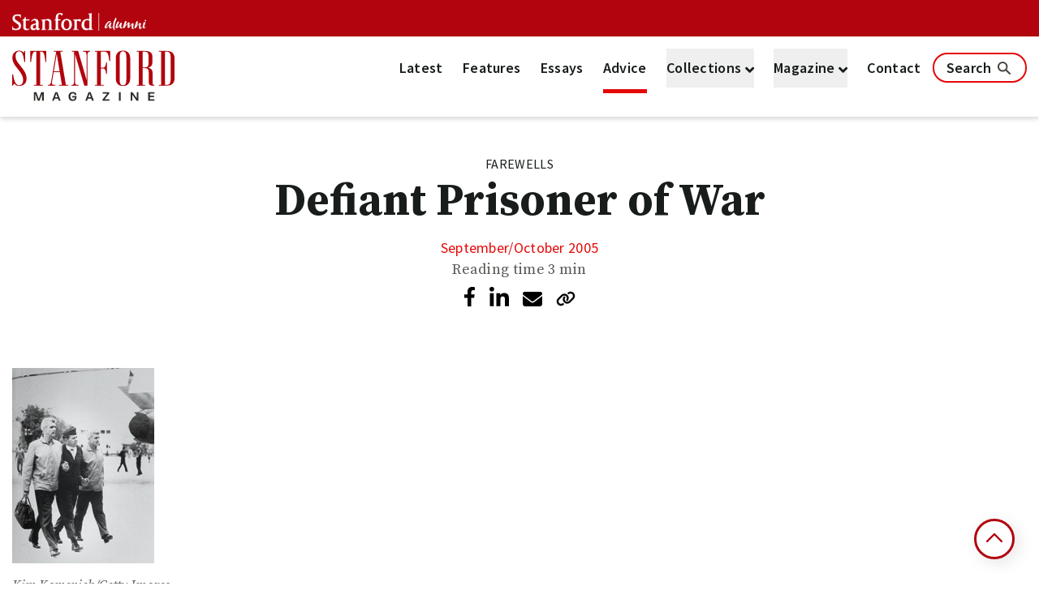

--- FILE ---
content_type: text/html; charset=utf-8
request_url: https://stanfordmag.org/contents/defiant-prisoner-of-war
body_size: 22271
content:
<!DOCTYPE html>
<html lang="en">
<head>
  <meta charset="UTF-8">
  <title>Defiant Prisoner of War | STANFORD magazine</title>
  <meta name="description" content="Defiant Prisoner of War">
  <meta name="author" content="STANFORD magazine"/>
  <link rel="shortcut icon" type="image/png" href="/packs/media/images/favicon-893e94720235aa87bb04006d499f4bc7.png" />
  <link rel="apple-touch-icon" type="image/png" href="/packs/media/images/apple-touch-icon-893e94720235aa87bb04006d499f4bc7.png" />
  <meta content="width=device-width, initial-scale=1" name="viewport" />
  <meta name="supported-color-schemes" content="light only" />

  <!-- Open Graph -->
  <meta property="og:url" content="https://stanfordmag.org/contents/defiant-prisoner-of-war"/>
  <meta property="og:type" content="article"/>
  <meta property="og:title" content="Defiant Prisoner of War"/>
  <meta property="og:description" content="Defiant Prisoner of War"/>
  <meta property="og:image" content="https://project-orion-production.s3.amazonaws.com/uploads/content/8155/feature_IMG.jpeg"/>
    <meta property="og:published_time" content="2005-09-01"/>

  

  <link rel="alternate" type="application/rss+xml" title="RSS" href="https://stanfordmag.org/latest.rss" />

  <!-- Twitter -->
  <meta name="twitter:card" content="summary_large_image">
  <meta name="twitter:site" content="@stanfordalumni">
  <meta name="twitter:title" content="Defiant Prisoner of War"/>
  <meta name="twitter:description" content="Defiant Prisoner of War"/>
  <meta name="twitter:image" content="https://project-orion-production.s3.amazonaws.com/uploads/content/8155/feature_IMG.jpeg"/>

  <meta name="csrf-param" content="authenticity_token" />
<meta name="csrf-token" content="RH/CJtKVuRq+vgDxgS+8tKpgsJsoKVTDlX5ffmgkrOBFhU/WpOReEGY63jMxv2UE7vDhAdUDYe+SxdXJnl0NQQ==" />
  <!-- Google Tag Manager -->
  <script>
    document.addEventListener('turbolinks:load', function(event) {
      var url = event.data.url; dataLayer.push({
        'event':'pageView',
        'virtualUrl': url
      });
    });(function(w,d,s,l,i){w[l]=w[l]||[];w[l].push({'gtm.start':
    new Date().getTime(),event:'gtm.js'});var f=d.getElementsByTagName(s)[0],
    j=d.createElement(s),dl=l!='dataLayer'?'&l='+l:'';j.async=true;j.src=
    'https://www.googletagmanager.com/gtm.js?id='+i+dl;f.parentNode.insertBefore(j,f);
    })(window,document,'script','dataLayer','GTM-5FZSVM7');
  </script>
  <!-- Google Ownership -->
  <meta name="google-site-verification" content="hgCE4uJAvHjDLc7P_xJI_aWUOV7-gojA4LOmmz4l3x8" />
<!-- End Google Tag Manager -->

    <script async src='https://www.youtube.com/iframe_api'></script>
  <script async src="https://siteimproveanalytics.com/js/siteanalyze_80352.js"></script>

  

  <!-- [if lt IE 9]>
  <script src="//cdnjs.cloudflare.com/ajax/libs/html5shiv/3.7.3/html5shiv.min.js"></script>
  <![endif] -->
  <script>
//<![CDATA[
window.gon={};gon.sentry_dsn="https://94675b480be740e5a80773729685ac85@sentry.io/1442269";gon.facebook_app_id="2462110257166675";gon.rails_env="production";gon.froala_license_key=null;gon.algolia_app_id="TFDYW64X88";gon.algolia_search_only_api_key="5853f2b2735647808ffc4fece57610ff";
//]]>
</script>

  <script src="https://cdn.tailwindcss.com"></script>

  <link rel="stylesheet" media="all" href="/packs/css/tailwind-d5877857.chunk.css" />
  <script src="/packs/js/runtime~tailwind-bbd742ae7fd6fd3a998f.js" defer="defer"></script>
<script src="/packs/js/vendors~orion~tailwind~webflow-bd8dfc95d925c5db8842.chunk.js" defer="defer"></script>
<script src="/packs/js/vendors~orion~tailwind-5ba10dec3164a17c2791.chunk.js" defer="defer"></script>
<script src="/packs/js/tailwind-8bc1bbeedb3872a6e06f.chunk.js" defer="defer"></script>
  <script src="https://cdn.jsdelivr.net/npm/swiper@11/swiper-bundle.min.js" defer></script>

  <link rel="preconnect" href="https://fonts.googleapis.com">
  <link rel="preconnect" href="https://fonts.gstatic.com" crossorigin>
  <link href="https://fonts.googleapis.com/css2?family=Source+Sans+Pro:ital,wght@0,200;0,300;0,400;0,600;0,700;0,900;1,200;1,300;1,400;1,600;1,700&family=Source+Serif+Pro:ital,wght@0,200;0,300;0,400;0,600;0,700;0,900;1,200;1,300;1,400;1,600;1,700&display=swap" rel="stylesheet">
  <link rel="stylesheet" href="https://cdn.jsdelivr.net/npm/swiper@11/swiper-bundle.min.css"
  />

  
</head>

<body class="contents-show" id=''>

  
<!-- FontAwesome -->
<link href="https://fonts.googleapis.com/css?family=Work+Sans" rel="stylesheet">
<link rel="stylesheet" href="https://use.fontawesome.com/releases/v5.1.0/css/all.css" integrity="" crossorigin="anonymous">

<style>
  /* Back to Top Button */
  #go-top {
    opacity: 1; /* Always visible */
    visibility: visible;
    position: fixed;
    bottom: 30px;
    right: 30px;
    width: 50px;
    height: 50px;
    background: white;
    color: #B1040E;
    border-radius: 50%;
    display: flex;
    align-items: center;
    justify-content: center;
    cursor: pointer;
    box-shadow: 5px 5px 20px 0px rgba(0, 0, 0, 0.10);
    border: 3px solid #B1040E;
    z-index: 1000;
    transition: opacity 0.5s, visibility 0.5s;
  }

  #go-top svg {
    width: 24px;
    height: 24px;
    fill: #B1040E;
  }

  #go-top:hover {
    background: #B1040E;
    color: white;
  }
  
  #go-top:hover svg {
    fill: white;
  }

  /* Match audio circle player sizing on mobile */
  @media (max-width: 768px) {
    #go-top {
      width: 50px;
      height: 50px;
      bottom: 30px;
      right: 30px;
    }
    
    #go-top svg {
      width: 24px;
      height: 24px;
    }
  }
</style>



<body>
<!-- Stanford Alumni Menu Bar -->
<nav class="hidden lg:block">
  <div class="h-[45px] w-full bg-s-dark-red">
    <div class="flex justify-between">
      <div>
        <a href="https://alumni.stanford.edu/">
          <img class="pt-[16px] px-[15px] h-[auto] w-[195px]" aria-label="Stanford Alumni Logo" src="/packs/media/images/tailwind/alumni-logo-ccd2876ccb76125286bf75d59645d5d7.png" >
        </a>
      </div>
      <div class="fade-out-fwd hover:underline hover:decoration-2 inline-block font-sans-pro text-xl tracking-[-0.3px] text-white text-[18px] pt-[9px] pr-[23px] h-[auto]">
        <!--
          <a href='/sso'>Log in</a>
          -->
      </div>
    </div>
  </div>
</nav>

<!-- Stanford Magazine Bar -->
<nav class="slide-in header lg:block hidden w-full shadow-classic sticky top-0 bg-white z-[999]">
  <div class="">
    <div class="relative" style="padding-bottom: 10px !important; padding-top: 10px !important;">
      <div class="logo-container w-full inline-block py-[25px] px-[25px]" style="padding: 5px 15px 0px !important;">
        <div class="">
          <div class="inline-block float-left ">
            <a href="/">
              <img src="/packs/media/images/StanfordMagazineDigitalLogo-Blk-Red-RGB-b9343de6ab2800ab825b5907a1c3dfe4.svg" alt="STANFORD magazine logo" class="w-[200px] h-[67px] min-w-[24px] min-h-[24px]">
</a>          </div>
          <div class="inline-block float-right">
            <div class="nav-menu font-sans-pro text-xl tracking-[0.3px] font-semibold" role="navigation">
              <a class="latest mx-[10px] text-s-black border-button hover:text-s-red py-[15px] hover:border-s-digital-red hover:border-b-[5px]  " href="/latest">Latest</a>
              <a class="features mx-[10px] text-s-black border-button hover:text-s-red py-[15px] hover:border-s-digital-red hover:border-b-[5px]  " href="/features">Features</a>
              <a class="essays mx-[10px] text-s-black border-button hover:text-s-red py-[15px] hover:border-s-digital-red hover:border-b-[5px] " href="/essays">Essays</a>
              <a class="advice mx-[10px] text-s-black border-button hover:text-s-red py-[15px] hover:border-s-digital-red hover:border-b-[5px] text-s-red py-[15px] border-s-digital-red border-b-[5px]" href="/advice">Advice</a>
              <button id="dropdownButton" data-dropdown-toggle="dropdown" type="button" class="dropdown-toggle item-collections dropdown-container font-semibold text-s-black mx-[10px] py-[10px] hover:text-s-red border-button dropdown inline-block hover:border-s-digital-red hover:border-button hover:border-b-[5px] " >
                Collections
                <i class="dropdown-toggle fas fa-angle-down fa-angle-custom fa-angle-down-nav align-text-bottom"></i>
                <!-- Dropdown menu -->
                <div id="dropdown" class="hidden swing-in-top absolute dropdown-menu text-left bg-white w-[250px] font-sans-pro not-italic font-normal text-xl tracking-[0.3px] z-999">
                  <ul class="py-1 swing-in-top-fwd" aria-labelledby="dropdownButton">
                      <li class="px-[20px] py-[10px] hover:text-s-red hover:bg-s-fog-grey hover:text-s-dark-red">
                        <a class="hover:text-s-dark-red hover:underline rounded-bpy-2 whitespace-no-wrap text-s-light-black" tabindex="-1" href="/collections/university-ave">University Ave.</a>
                      </li>
                      <li class="px-[20px] py-[10px] hover:text-s-red hover:bg-s-fog-grey hover:text-s-dark-red">
                        <a class="hover:text-s-dark-red hover:underline rounded-bpy-2 whitespace-no-wrap text-s-light-black" tabindex="-1" href="/collections/students">Students</a>
                      </li>
                      <li class="px-[20px] py-[10px] hover:text-s-red hover:bg-s-fog-grey hover:text-s-dark-red">
                        <a class="hover:text-s-dark-red hover:underline rounded-bpy-2 whitespace-no-wrap text-s-light-black" tabindex="-1" href="/collections/resolutions">Resolutions</a>
                      </li>
                      <li class="px-[20px] py-[10px] hover:text-s-red hover:bg-s-fog-grey hover:text-s-dark-red">
                        <a class="hover:text-s-dark-red hover:underline rounded-bpy-2 whitespace-no-wrap text-s-light-black" tabindex="-1" href="/collections/off-the-farm">After the Farm</a>
                      </li>
                      <li class="px-[20px] py-[10px] hover:text-s-red hover:bg-s-fog-grey hover:text-s-dark-red">
                        <a class="hover:text-s-dark-red hover:underline rounded-bpy-2 whitespace-no-wrap text-s-light-black" tabindex="-1" href="/collections/recent-grads">Recent Grads</a>
                      </li>
                      <li class="px-[20px] py-[10px] hover:text-s-red hover:bg-s-fog-grey hover:text-s-dark-red">
                        <a class="hover:text-s-dark-red hover:underline rounded-bpy-2 whitespace-no-wrap text-s-light-black" tabindex="-1" href="/collections/the-stanfords">The Stanfords</a>
                      </li>
                      <li class="px-[20px] py-[10px] hover:text-s-red hover:bg-s-fog-grey hover:text-s-dark-red">
                        <a class="hover:text-s-dark-red hover:underline rounded-bpy-2 whitespace-no-wrap text-s-light-black" tabindex="-1" href="/collections/work">Work</a>
                      </li>
                      <li class="px-[20px] py-[10px] hover:text-s-red hover:bg-s-fog-grey hover:text-s-dark-red">
                        <a class="hover:text-s-dark-red hover:underline rounded-bpy-2 whitespace-no-wrap text-s-light-black" tabindex="-1" href="/collections/books">Books</a>
                      </li>
                  </ul>
                </div>
              </button>
              <button id="dropdownButton1" data-dropdown-toggle="dropdown1" type="button" class=" dropdown-toggle card item-collections dropdown-container font-semibold border-button text-s-black mx-[10px] py-[10px] hover:text-s-red dropdown inline-block  hover:border-s-digital-red hover:border-b-[5px] " >
                Magazine
                <i class="dropdown-toggle fas fa-angle-down fa-angle-custom fa-angle-down-nav align-text-bottom"></i>
                <!-- Dropdown menu -->
                <div id="dropdown1" class="hidden absolute dropdown-menu text-left bg-white w-[250px]font-sans-pro not-italic font-normal text-xl tracking-[0.3px] z-999">
                  <ul class="py-1 swing-in-top-fwd" aria-labelledby="dropdownButton1">
                    <li class="hover:bg-s-fog-grey px-[20px] py-[10px]">
                      <a class="hover:text-s-dark-red hover:underline rounded-bpy-2 whitespace-no-wrap text-s-light-black" tabindex="-1" href="/magazine">Current Issue</a>
                    </li>
                    <li class="hover:bg-s-fog-grey px-[20px] py-[10px]">
                      <a class="hover:text-s-dark-red hover:underline rounded-bpy-2 whitespace-no-wrap text-s-light-black" tabindex="-1" href="/issues">Past Issues</a>
                    </li>
                    <li class="hover:bg-s-fog-grey px-[20px] py-[10px]">
                      <a class="hover:text-s-dark-red hover:underline rounded-bpy-2 whitespace-no-wrap text-s-light-black" tabindex="-1" href="/sections/audio-articles">Audio Articles</a>
                    </li>
                    <li class="hover:bg-s-fog-grey px-[20px] py-[10px]">
                      <a class="hover:text-s-dark-red hover:underline rounded-bpy-2 whitespace-no-wrap text-s-light-black" tabindex="-1" href="/sections/online-exclusives">Online Exclusives</a>
                    </li>
                    
                    <li class="hover:bg-s-fog-grey px-[20px] py-[10px]">
                      <a class="hover:text-s-dark-red hover:underline rounded-bpy-2 whitespace-no-wrap text-s-light-black" tabindex="-1" href="/class_notes">Class Notes</a>
                    </li>
                  </ul>
                </div>
              </button>
              <a class="contact mx-[10px] text-s-black border-button hover:text-s-red py-[15px] hover:border-s-digital-red hover:border-b-[5px] " href="/contact">Contact</a>
              <a class="contact px-[15px] text-s-black hover:text-s-red py-[5px] border-s-digital-red border-[2px] rounded-[20px] search-btn-toggle" href="#">
                Search
                <img class="inline mt-[-5px] zoom-hover" aria-label="Magnifying Glass Logo" src="/packs/media/images/tailwind/mag_glass-337b36ab9737e1c1408a3219be7ce2ca.png" >
              </a>
            </div>
          </div>
        </div>
      </div>
    </div>
  </div>
</nav>

  <!-- Back to Top Button -->
  <a href="#" id="go-top" title="back to top button">
    <svg xmlns="http://www.w3.org/2000/svg" viewBox="0 0 512 512">
      <!--!Font Awesome Pro 6.5.2 by @fontawesome - https://fontawesome.com License - https://fontawesome.com/license (Commercial License) Copyright 2024 Fonticons, Inc.-->
      <path d="M239 111c9.4-9.4 24.6-9.4 33.9 0L465 303c9.4 9.4 9.4 24.6 0 33.9s-24.6 9.4-33.9 0l-175-175L81 337c-9.4 9.4-24.6 9.4-33.9 0s-9.4-24.6 0-33.9L239 111z"/>
    </svg>
  </a>

 <script>
document.addEventListener("DOMContentLoaded", function() {
  const goTopButton = document.getElementById('go-top');
  const header = document.querySelector("nav.header");
  const resetScrollElement = document.getElementById('resetscroll');
  const loadMoreButton = document.getElementById('loadMore');
  const searchModal = document.querySelector(".searching-modal");
  const scrollThresholds = [25, 50, 75, 100]; // Define scroll thresholds
  let scrollTracked = [false, false, false, false];
  let lastScrollY = window.pageYOffset;
  const EXPIRATION_DAYS = 2;

  function handleScroll() {
    const currentScrollY = window.pageYOffset;
    // Removed the code that toggles button visibility
    // Now the button is always visible
    
    checkScrollReset();
  }

  function handleNavbarAnimation() {
    const currentScrollY = window.pageYOffset;

    if (currentScrollY <= 20 && currentScrollY > 0) {
      header.classList.remove("slide-in");
      header.classList.add("slide-out");
    } else if (currentScrollY <= 0) {
      header.classList.remove("slide-out");
      header.classList.add("slide-in");
    } else if (currentScrollY > lastScrollY) {
      header.classList.remove("slide-in");
      header.classList.add("slide-out");
    } else if (currentScrollY < lastScrollY) {
      header.classList.remove("slide-out");
      header.classList.add("slide-in");
    }

    lastScrollY = currentScrollY;
  }

  function isArticlePage() {
    // Check if the path starts with /contents/ or /community/ (for old site URLs support)
    const path = window.location.pathname;
    
    // Custom HTML articles or non-article pages that should be excluded
    const excludedPaths = [
      '/contents/whats-the-shark-equivalent-of-burning-man',
      '/contents/community-stories',
      '/contents/what-i-learned-from-6-incarcerated-teen-girls',
      '/contents/stanford-on-broadway',
      '/contents/the-measures-of-man',
      '/internships'
    ];
    
    // Non-article pages
    if (
      path === '/contact' ||
      path === '/issues' ||
      path === '/features' ||
      path === '/essays' ||
      path === '/latest' ||
      path === '/advice' ||
      path === '/class_notes' ||
      path.startsWith('/collections') ||
      path.startsWith('/sections')
    ) {
      return false;
    }
    
    // Check if it's a content page and not excluded
    return (path.startsWith('/contents/') || path.startsWith('/community/')) && 
           !excludedPaths.includes(path);
  }

  goTopButton.addEventListener('click', function(e) {
    e.preventDefault();
    window.scrollTo({
      top: 0,
      behavior: 'smooth'
    });
  });

  function getPageKey() {
    return 'scrollPosition_' + window.location.pathname;
  }

  function saveScrollPosition() {
    // Only save scroll position for article pages
    if (!isArticlePage()) {
      console.log("Not an article page, skipping scroll position save.");
      return;
    }
    
    const scrollPos = window.scrollY || document.documentElement.scrollTop;
    const timestamp = new Date().getTime();
    const data = {
      scrollPos: scrollPos,
      timestamp: timestamp
    };
    localStorage.setItem(getPageKey(), JSON.stringify(data));
    console.log("Scroll position saved:", scrollPos);
  }

  function restoreScrollPosition() {
    // Only restore scroll position for article pages
    if (!isArticlePage()) {
      console.log("Not an article page, skipping scroll position restore.");
      return;
    }
    
    const savedData = localStorage.getItem(getPageKey());
    if (savedData) {
      const data = JSON.parse(savedData);
      const currentTime = new Date().getTime();
      const expirationTime = EXPIRATION_DAYS * 24 * 60 * 60 * 1000;

      if (currentTime - data.timestamp < expirationTime) {
        attemptToReachScrollPosition(parseInt(data.scrollPos, 10));
        console.log("Restoring scroll position to:", data.scrollPos);
      } else {
        localStorage.removeItem(getPageKey());
        console.log("Saved scroll position expired and removed.");
      }
    } else {
      console.log("No saved scroll position found. Starting at the top.");
    }
  }

  function attemptToReachScrollPosition(position) {
    if (document.body.scrollHeight < position && loadMoreButton) {
      loadMoreButton.click();
      console.log("Clicked loadMore to load content up to:", position);
      setTimeout(() => attemptToReachScrollPosition(position), 500); // wait for content to load
    } else {
      window.scrollTo(0, position);
      console.log("Scroll position restored to:", position);
    }
  }

  function checkScrollReset() {
    // Only check for scroll reset on article pages
    if (!isArticlePage()) {
      return;
    }
    
    if (resetScrollElement) {
      const elementRect = resetScrollElement.getBoundingClientRect();
      if (elementRect.top < window.innerHeight && elementRect.bottom >= 0) {
        console.log("Reset scroll element reached, setting scroll position to 0 for next visit.");
        localStorage.setItem(getPageKey(), JSON.stringify({ scrollPos: 0, timestamp: new Date().getTime() })); // Set scroll position to 0 for the next visit
        console.log("Scroll position set to 0 for next visit.");
      }
    }
  }

  function toggleSticky() {
    console.log("toggleSticky called. Search modal hidden:", searchModal.classList.contains('hidden'));
    if (searchModal && !searchModal.classList.contains('hidden')) {
      header.classList.remove('sticky');
      console.log("Search modal visible, removed 'sticky' class from header.");
    } else {
      header.classList.add('sticky');
      console.log("Search modal hidden, added 'sticky' class to header.");
    }
  }

  window.addEventListener('scroll', handleScroll);
  window.addEventListener('scroll', handleNavbarAnimation); // Separate event listener for navbar animation
  window.addEventListener('beforeunload', saveScrollPosition); // Save scroll position before the user leaves the page
  window.addEventListener('pagehide', saveScrollPosition); // Save scroll position when the page is hidden (e.g., navigating away)
  window.addEventListener('visibilitychange', function() {
    if (document.visibilityState === 'hidden') {
      saveScrollPosition();
    }
  });

  restoreScrollPosition();

  // Initial check and event listener for modal visibility
  toggleSticky();

  document.querySelectorAll('.search-btn-toggle').forEach(button => {
    button.addEventListener('click', function() {
      console.log("Search button clicked");
      setTimeout(toggleSticky, 100); // Delay to ensure the modal visibility is updated
    });
  });

  if (window.matchMedia("(min-width: 768px)").matches) {
    document.querySelectorAll('a[href^="#"]').forEach(anchor => {
      anchor.addEventListener('click', function(e) {
        let targetId = this.getAttribute("href");
        if (targetId.length > 1) {
          let targetElement = document.querySelector(targetId);
          if (targetElement) {
            e.preventDefault();
            targetElement.scrollIntoView({ behavior: "smooth" });
          }
        }
      });
    });
  }
});
</script>






  <nav class="lg:hidden">
  <style>
  @media only screen and (max-width: 768px) {
  .mobileHeader {
    z-index: 999
  }
}

/* Initial state */
nav.mobileHeader {
  transition: transform 0.3s ease;
}

/* State when menu should slide in */
.slide-in {
  transform: translateY(0);
}

/* State when menu should slide out */
.slide-out {
  transform: translateY(-100%);
}

</style>

    <div class="h-[63px] w-full bg-s-dark-red">
      <div>
        <a href="https://alumni.stanford.edu/">
          <img class="pt-[20px] px-[25px] h-[auto] w-[212px]" src="/packs/media/images/tailwind/alumni-logo-ccd2876ccb76125286bf75d59645d5d7.png" >
        </a>
      </div>
    </div>
  </nav>

  <!-- Nav Header -->
  <nav class="slide-in mobileHeader lg:hidden w-full shadow-classic sticky top-0 bg-white z-[999]">
    <div class="relative">
      <div class="logo-container w-full inline-block py-[15px]">
        <div class="">

          <div class="px-[25px]">
            <a href="/">
              <img src="/packs/media/images/StanfordMagazineDigitalLogo-Blk-Red-RGB-b9343de6ab2800ab825b5907a1c3dfe4.svg" alt="STANFORD magazine logo" class="h-[51px] w-[132px] inline-block">
</a>          </div>


          <div class="">
            <!-- Outside Ham Menu -->
            <button data-collapse-toggle="mobile-menu" type="button" aria-controls="mobile-menu-2" aria-expanded="false" class="ham-menu absolute top-[20px] right-[25px] dropdown-toggle-mobile">
                <img class="ml-[5px]" src="/packs/media/images/tailwind/ham-menu-c6af6ca8ae4e3c596628b8b5c5abbfae.png" alt="" >
              <span class="absolute font-sans-pro font-semibold not-italic text-m right-[-5px] text-s-light-black">Menu</span>
            </button>

            <!-- Inside Menu -->
            <div class="hidden collapsable menu-nav z-10 w-full absolute top-0 right-0  w-full lg:block lg:w-auto bg-s-menu-red" id="mobile-menu">
              <ul class="ham-menu-list text-1xl font-semibold text-white font-sans-pro">

                <div class="py-[15px] border-s-red border-b px-[25px]">
                  <a href="/">
                    <img class="h-[51px] w-[132px] inline-block" src="/packs/media/images/tailwind/logo-white-4fb124b10603c3fab79c77ce201fd4d7.png" >
</a>                  <button data-collapse-toggle="mobile-menu" type="button" class="border-s-red border-b-[6px] right-[25px] h-[61px] top-[20px] absolute dropdown-toggle-mobile" aria-controls="mobile-menu-2" aria-expanded="false">
                    <img class="ml-[10px]" src="/packs/media/images/tailwind/close-icon-white-f8fc8a1028d6ec984018b4b459889f2f.png" >
                    <span class="ham-item-close text-center font-semibold text-white text-m font-sans-pro">Close</span>
                  </button>
                </div>

                <div class="header slide-in px-[20px] pb-[20px]" style="max-height: 80vh; overflow-y: scroll;">
                  <div class="mobile-nav-search-container mt-[20px]">
                    <form id="mobile-nav-search-form" class="mobile-nav-search-form relative" tabindex="-1" action="/search" accept-charset="UTF-8" method="get"><input name="utf8" type="hidden" value="&#x2713;" autocomplete="off" />
                      <div class="bg-white">
                        <label for="" title="search input field">
                          <input type="search" name="query" id="mobile-nav-search-input" autocomplete="off" class="w-[96.5%] focus-visible:outline-none placeholder-s-light-black mobile-nav-search-input w-full h-[40px] px-[20px] font-sans-pro font-normal text-xl text-s-light-black" placeholder="Search" maxlength="255" tabindex="-1" />
                        </label>
                        <img class="absolute right-[25px] top-[10px]" src="/packs/media/images/tailwind/search-icon-2-d9dbc9fd2d7598ffa66528e0713cbbd8.png" >
                      </div>
</form>                  </div>

                  <li class="py-[16px] px-[20px] border-s-dark-red border-b hover:bg-s-cardinal hover:underline  "><a href="/latest">Latest</a></li>
                  <li class="py-[16px] px-[20px] border-s-dark-red border-b hover:bg-s-cardinal hover:underline "><a href="/features">Features</a></li>
                  <li class="py-[16px] px-[20px] border-s-dark-red border-b hover:bg-s-cardinal hover:underline "><a href="/essays">Essays</a></li>
                  <li class="py-[16px] px-[20px] border-s-dark-red border-b hover:bg-s-cardinal hover:underline bg-s-cardinal underline"><a href="/advice">Advice</a></li>

                  <div class="relative">
                    <div class="" aria-current="page">
                      <div class="mobile-list-toggle border-s-dark-red border-b text-1xl py-[16px] px-[20px] font-semibold text-white font-sans-pro hover:bg-s-cardinal hover:underline cursor-pointer ">
                        Collections

                        <button data-collapse-toggle="mobile-menu-3" type="button" aria-label="toggle" aria-controls="mobile-menu-3" aria-expanded="false" class="toggle-menu collapse-menu">
                          <img class="ham-sub-menu p-[3px] top-[18px] rounded-[50%] right-[10px] absolute bg-s-dark-red" src="/packs/media/images/tailwind/down-arrow-18db0208cf9fc45d0df08fe228678f17.png" >
                          <img class="ham-sub-menu p-[3px] top-[18px] rounded-[50%] right-[10px] absolute bg-s-dark-red sub-menu-up bg-s-digital-red hidden" src="/packs/media/images/tailwind/up-arrow-86b7c666149c1113ea1256a7adfc54a3.png" >
                        </button>
                      </div>

                      <div class="hidden sub-menu-change bg-s-cardinal w-full lg:block lg:w-auto" id="mobile-menu-3">
                        <ul class="font-sans-pro text-1xl text-white font-normal">
                            <a tabindex="-1" href="/collections/university-ave">
                              <li class="sub-menu-item py-[16px] pr-[25px] pl-[30px] border-s-dark-red border-b hover:bg-s-dark-red">
                                University Ave.
                              </li>
</a>                            <a tabindex="-1" href="/collections/students">
                              <li class="sub-menu-item py-[16px] pr-[25px] pl-[30px] border-s-dark-red border-b hover:bg-s-dark-red">
                                Students
                              </li>
</a>                            <a tabindex="-1" href="/collections/resolutions">
                              <li class="sub-menu-item py-[16px] pr-[25px] pl-[30px] border-s-dark-red border-b hover:bg-s-dark-red">
                                Resolutions
                              </li>
</a>                            <a tabindex="-1" href="/collections/off-the-farm">
                              <li class="sub-menu-item py-[16px] pr-[25px] pl-[30px] border-s-dark-red border-b hover:bg-s-dark-red">
                                After the Farm
                              </li>
</a>                            <a tabindex="-1" href="/collections/recent-grads">
                              <li class="sub-menu-item py-[16px] pr-[25px] pl-[30px] border-s-dark-red border-b hover:bg-s-dark-red">
                                Recent Grads
                              </li>
</a>                            <a tabindex="-1" href="/collections/the-stanfords">
                              <li class="sub-menu-item py-[16px] pr-[25px] pl-[30px] border-s-dark-red border-b hover:bg-s-dark-red">
                                The Stanfords
                              </li>
</a>                            <a tabindex="-1" href="/collections/work">
                              <li class="sub-menu-item py-[16px] pr-[25px] pl-[30px] border-s-dark-red border-b hover:bg-s-dark-red">
                                Work
                              </li>
</a>                            <a tabindex="-1" href="/collections/books">
                              <li class="sub-menu-item py-[16px] pr-[25px] pl-[30px] border-s-dark-red border-b hover:bg-s-dark-red">
                                Books
                              </li>
</a>                        </ul>
                      </div>
                    </div>
                  </div>

                  <div class="relative">
                    <div class="" aria-current="page">
                      <div class="mobile-list-toggle border-s-dark-red border-b text-1xl py-[16px] px-[20px] font-semibold font-semibold text-white font-sans-pro hover:bg-s-cardinal hover:underline cursor-pointer ">
                        Magazine

                        <button data-collapse-toggle="mobile-menu-4" type="button" aria-label="toggle" aria-controls="mobile-menu-3" aria-expanded="false" class="toggle-menu collapse-menu">
                          <img class="ham-sub-menu p-[3px] top-[18px] rounded-[50%] right-[10px] absolute bg-s-dark-red" src="/packs/media/images/tailwind/down-arrow-18db0208cf9fc45d0df08fe228678f17.png" >
                          <img class="ham-sub-menu p-[3px] top-[18px] rounded-[50%] right-[10px] absolute bg-s-dark-red sub-menu-up bg-s-digital-red hidden" src="/packs/media/images/tailwind/up-arrow-86b7c666149c1113ea1256a7adfc54a3.png" >
                        </button>
                      </div>

                      <div class="hidden sub-menu-change bg-s-cardinal w-full lg:block lg:w-auto" id="mobile-menu-4">
                        <ul class="font-sans-pro text-1xl text-white font-normal">
                          <a tabindex="-1" href="/magazine">
                            <li class="sub-menu-item py-[16px] pr-[25px] pl-[30px] border-s-dark-red border-b hover:bg-s-dark-red">
                              Current Issue
                            </li>
</a>
                          <a tabindex="-1" href="/issues">
                            <li class="sub-menu-item py-[16px] pr-[25px] pl-[30px] border-s-dark-red border-b hover:bg-s-dark-red">
                              Past Issues
                            </li>
</a>
                           <li class="sub-menu-item py-[16px] pr-[25px] pl-[30px] border-s-dark-red border-b hover:bg-s-dark-red">
                        <a href="https://stanfordmag.org/sections/online-exclusives"> 
                          Online Exclusives
                        </a>
                      </li>
                          <a tabindex="-1" href="/issues">
                            <li class="sub-menu-item py-[16px] pr-[25px] pl-[30px] border-s-dark-red border-b hover:bg-s-dark-red">
                              Past Issues
                            </li>
</a>
                      <a tabindex="-1" href="/sections/audio-articles">
                            <li class="sub-menu-item py-[16px] pr-[25px] pl-[30px] border-s-dark-red border-b hover:bg-s-dark-red">
                              Audio Articles
                            </li>
</a>
                          

                          <a tabindex="-1" href="/class_notes">
                            <li class="sub-menu-item py-[16px] pr-[25px] pl-[30px] border-s-dark-red border-b hover:bg-s-dark-red">
                              Class Notes
                            </li>
</a>                        </ul>
                      </div>
                    </div>
                  </div>

                  <li class="py-[16px] px-[20px] hover:bg-s-cardinal hover:underline ">
                      <a href="/contact">Contact</a>
                  </li>
                </div>
              </ul>
            </div>
          </div>
        </div>
      </div>
    </div>
  </nav>

<script>
document.addEventListener("DOMContentLoaded", function() {
  const mobileHeader = document.querySelector("nav.mobileHeader");
  let lastScrollY = window.pageYOffset;

  function handleMobileNavbarAnimation() {
    let currentScrollY = window.pageYOffset;

    // Maintain the header visible near the top
    if (currentScrollY <= 20 && currentScrollY > 0) {
      mobileHeader.classList.remove("slide-in");
      mobileHeader.classList.add("slide-out");
    } else if (currentScrollY <= 0) {
      mobileHeader.classList.remove("slide-out");
      mobileHeader.classList.add("slide-in");
    } else if (currentScrollY > lastScrollY) {
      mobileHeader.classList.remove("slide-in");
      mobileHeader.classList.add("slide-out");
    } else if (currentScrollY < lastScrollY) {
      mobileHeader.classList.remove("slide-out");
      mobileHeader.classList.add("slide-in");
    }

    lastScrollY = currentScrollY;
  }

  window.addEventListener('scroll', handleMobileNavbarAnimation); // Separate event listener for navbar animation
});
</script>





  <div id="search-modal" class="searching-modal puff-in-center z-50 h-full opacity-[0.97] w-full fixed bg-s-black top-0 hidden">
  <div class="grid grid-cols-6 mx-auto xl:max-w-[1536px]">
    <div class="col-start-2 col-span-4 text-white">
      <div class="my-[100px] py-[50px] relative">
        <div class="search-btn-toggle fa fa-times top-0 right-0 absolute">
          <span class="font-sans-pro text-xl leading-[27px] font-semibold cursor-pointer right-[15px] top-[-7px]">Close</span>
        </div>
        <!-- Greeting Message -->
        <h2 style="font-family: serif; font-size: 1.875rem; font-weight: bold; text-align: center; color: white; margin-top: 80px; margin-bottom: 61px;">
  Hello, what can we help you find today?
</h2>

        <!-- Search Bar -->
        <div class="relative">
  <form id="search-content-form" class="" action="/search" accept-charset="UTF-8" method="get">
    <div class="flex items-center bg-transparent">
      <!-- Search Input Field -->
      <input type="text" name="query" id="search-page-query" autocomplete="off" placeholder="Search" maxlength="255" class="search-page-query input text-2xl font-serif-pro text-white placeholder-gray-400 w-full bg-transparent focus:outline-none border-b border-gray-400" />
      <!-- Red Circular Search Button -->
      <button
        type="submit"
        style="background-color: #990000; color: white; border: none; border-radius: 50%; width: 48px; height: 48px; display: flex; align-items: center; justify-content: center; cursor: pointer; position: relative; margin-left: 20px; margin-top: 0px; z-index: 1;"
        title="Search"
        onmouseover="this.style.backgroundColor='#cc0000';"
        onmouseout="this.style.backgroundColor='#990000';">
        <i class="fa fa-search" aria-hidden="true" style="font-size: 20px;"></i>
      </button>
    </div>
</form></div>

        <!-- Category Heading -->
        <h3 style="font-family: serif; font-size: 1.5rem; font-weight: bold; color: white; margin-top: 40px; margin-bottom: 20px; text-align: left;">
          Consider browsing by category:
        </h3>

        <!-- Categories Section -->
        <div class="mt-6 grid grid-cols-2 gap-6">
          <!-- Categories 1 -->
          <div>
            <ul class="space-y-2">
              <li><a href="/search?categories=Arts/Media" class="text-gray-400 hover:text-white">Arts/Media</a></li>
              <li><a href="/search?categories=Athletics" class="text-gray-400 hover:text-white">Athletics</a></li>
              <li><a href="/search?categories=Engineering/Technology" class="text-gray-400 hover:text-white">Engineering/Technology</a></li>
              <li><a href="/search?categories=Environment/Sustainability" class="text-gray-400 hover:text-white">Environment/Sustainability</a></li>
              <li><a href="/search?categories=Health/Wellness" class="text-gray-400 hover:text-white">Health/Wellness</a></li>
            </ul>
          </div>

          <!-- Categories 2 -->
          <div>
            <ul class="space-y-2">
              <li><a href="/search?categories=Historical" class="text-gray-400 hover:text-white">Historical</a></li>
              <li><a href="/search?categories=Medicine" class="text-gray-400 hover:text-white">Medicine</a></li>
              <li><a href="/search?categories=Science" class="text-gray-400 hover:text-white">Science</a></li>
              <li><a href="/search?categories=Student Life" class="text-gray-400 hover:text-white">Student Life</a></li>
              <li><a href="/search?categories=The University" class="text-gray-400 hover:text-white">The University</a></li>

            </ul>
          </div>
        </div>
      </div>
    </div>
  </div>
</div>


    <script type="text/javascript">
  function copyLink(articleLink) {
    navigator.clipboard.writeText(articleLink);
    alert("Link Copied.");
    console.log("Copied link: " + articleLink); // Debug: log copied link
  }

  function initImageMaps() {
    setTimeout(() => {
      $('map').imageMapResize();
      $('img.maparea').maphilight({
        alwaysOn: true,
        strokeWidth: 1,
        strokeColor: 'ff0000'
      });

      $('map area[title]').hover(function(){
        var title = $(this).attr('title');
        $(this).data('tipText', title).removeAttr('title');
        $('<p class="tooltip"></p>')
          .text(title)
          .appendTo('body')
          .fadeIn('slow');
      }, function() {
        $(this).attr('title', $(this).data('tipText'));
        $('.tooltip').remove();
      }).mousemove(function(e) {
        var mousex = e.pageX + 20;
        var mousey = e.pageY - 5;
        $('.tooltip').css({ top: mousey, left: mousex });
      }).click(function(e) {
        e.preventDefault();
      });
    }, 1000);
    console.log("Image maps initialized."); // Debug: confirm initialization
  }

  function initCoverSlider() {
    setTimeout(() => {
      const swiper = new Swiper('.swiper', {
        loop: true,
        autoplay: {
          delay: 5000,
        },
        centeredSlides: true,
        pagination: {
          el: '.swiper-pagination',
        },
        navigation: {
          nextEl: '.swiper-button-next',
          prevEl: '.swiper-button-prev',
        },
      });

      const swiperWrapper = document.querySelector('.swiper-wrapper');
      if (swiperWrapper) {
        swiperWrapper.addEventListener('click', () => {
          swiper.autoplay.stop();
          console.log("Autoplay stopped due to user interaction in .swiper-wrapper"); // Debug: log autoplay stop
        });
      } else {
        console.log("Warning: .swiper-wrapper not found. Event listener not added."); // Debug: log if the element is not found
      }
    }, 500);
  }

  function waitForSwiper(callback, maxAttempts = 20, interval = 100) {
    let attempts = 0;

    const checkSwiper = setInterval(() => {
      attempts++;

      if (typeof Swiper !== 'undefined') {
        clearInterval(checkSwiper);
        callback();
      } else if (attempts >= maxAttempts) {
        clearInterval(checkSwiper);
        console.error('Swiper library failed to load after ' + (maxAttempts * interval) + 'ms');
      }
    }, interval);
  }

  function initJSElements() {
    initImageMaps();
    waitForSwiper(initCoverSlider);
  }

  document.addEventListener("DOMContentLoaded", initJSElements);
</script>


<style>
#swiper-global-container {
  flex: 1;
  position: relative;
  max-width: 1250px;
  margin: 0 auto;
}

.swiper-slide {
  max-height: 200vh;
  text-align: center;
  display: flex;
  justify-content: center;
  align-items: center;
}

.swiper-slide img {
  display: block;
  max-height: 90%; /* Adjusted to allow space for pagination bullets */
  max-width: 100%;
  object-fit: contain;
  height: auto;
  width: auto;
}

.swiper {
  max-width: 1200px;
  margin: 0 auto;
  position: relative; /* Ensures relative positioning within the defined swiper container */
}

.swiper-pagination {
  position: relative; /* Allows specific positioning relative to the swiper container */
  padding-top: 10px;
  width: 100%; /* Full width to center the bullets */
  text-align: center; /* Ensures bullets are centered */
}

.swiper-button-prev, .swiper-button-next {
  color: #F83535 !important;

  &:hover {
    color: #8C1515 !important;
  }
}

.swiper-button-prev {
  left: -50px !important;
}

.swiper-button-next {
  right: -50px !important;
}

/* Hide swiper navigation buttons on mobile devices */
@media (max-width: 768px) {
  .swiper-button-prev, .swiper-button-next {
    display: none !important;
  }
}

.swiper-pagination-bullet-active {
  background-color: #8C1515 !important;
}
</style>



  <div id="">
    <div id="main" role="main">
      <div class=" md:container md:mx-auto xl:max-w-[1280px] py-[50px] px-[15px] lg:px-[0px]">
        <div class="article-container text-center">
          <div class="font-sans-pro font-l leading-[17px] tracking-[0.3px] text-s-light-black mb-[10px]">FAREWELLS</div>
          <h1 class="text-s-light-black font-bold font-serif-pro text-heading leading-[56px]" style="padding-bottom: 15px !important;">
            Defiant Prisoner of War
          </h1>
            <a title="September/October 2005" class=" font-sans-pro text-xl leading-[27px] tracking-[0.3px] text-s-digital-red hover:underline hover:text-s-cardinal-red" href="/issues/september-october-2005">September/October 2005</a>
          <p class="font-serif-pro text-xl leading-[27px] tracking-[0.3px] text-s-dark-grey" style="padding-bottom: 5px !important;">
            Reading time <span class="eta"> min</span>
          </p>
            <p class="leading-[27px] mt-[3px]">
              <a
                onclick="javascript:window.open(this.href, '', 'menubar=no,toolbar=no,resizable=yes,scrollbars=yes,height=300,width=600');return false;"
                href="https://www.facebook.com/sharer/sharer.php?u=https://stanfordmag.org//contents/defiant-prisoner-of-war"
                class="inline-block mr-[12px]" title="Share on Facebook" target="blank" rel="external"
                style="margin-bottom: 3px;"
              >
                <svg aria-hidden="true" focusable="false" data-prefix="fab" data-icon="facebook-f" class="h-[24px] hover:text-s-red" role="img" xmlns="http://www.w3.org/2000/svg" viewBox="0 0 320 512"><path fill="currentColor" d="M279.14 288l14.22-92.66h-88.91v-60.13c0-25.35 12.42-50.06 52.24-50.06h40.42V6.26S260.43 0 225.36 0c-73.22 0-121.08 44.38-121.08 124.72v70.62H22.89V288h81.39v224h100.17V288z"></path></svg>
              </a>
              <a
                onclick="javascript:window.open(this.href, '', 'menubar=no,toolbar=no,resizable=yes,scrollbars=yes,height=600,width=600');return false;"
                href="http://www.linkedin.com/shareArticle?mini=true&url=https://stanfordmag.org//contents/defiant-prisoner-of-war"
                class="inline-block mr-[12px]" title="Share on LinkedIn" target="blank" rel="external"
              >
                <svg aria-hidden="true" focusable="false" data-prefix="fab" data-icon="linkedin-in" class="w-[24px] hover:text-s-red" role="img" xmlns="http://www.w3.org/2000/svg" viewBox="0 0 448 512"><path fill="currentColor" d="M100.28 448H7.4V148.9h92.88zM53.79 108.1C24.09 108.1 0 83.5 0 53.8a53.79 53.79 0 0 1 107.58 0c0 29.7-24.1 54.3-53.79 54.3zM447.9 448h-92.68V302.4c0-34.7-.7-79.2-48.29-79.2-48.29 0-55.69 37.7-55.69 76.7V448h-92.78V148.9h89.08v40.8h1.3c12.4-23.5 42.69-48.3 87.88-48.3 94 0 111.28 61.9 111.28 142.3V448z"></path></svg>
              </a>
              <a href="mailto:?body=Check%20out%20this%20article%20from%20Stanford%20Magazine%3A%0A%0A%0A%0Ahttps%3A%2F%2Fstanfordmag.org%2F%2Fcontents%2Fdefiant-prisoner-of-war&amp;subject=Defiant%20Prisoner%20of%20War" class="inline-block mr-[12px]" title="Share by email" target="blank" rel="external">
                <svg aria-hidden="true" focusable="false" data-prefix="fab" data-icon="link" class="w-[24px] hover:text-s-red" role="img" xmlns="http://www.w3.org/2000/svg" viewBox="0 0 512 512"><path fill="currentColor" d="M48 64C21.5 64 0 85.5 0 112c0 15.1 7.1 29.3 19.2 38.4L236.8 313.6c11.4 8.5 27 8.5 38.4 0L492.8 150.4c12.1-9.1 19.2-23.3 19.2-38.4c0-26.5-21.5-48-48-48H48zM0 176V384c0 35.3 28.7 64 64 64H448c35.3 0 64-28.7 64-64V176L294.4 339.2c-22.8 17.1-54 17.1-76.8 0L0 176z"/></svg>
              </a>
              <a href="#" class="inline-block" onclick="copyLink('https://stanfordmag.org//contents/defiant-prisoner-of-war');return false;" class="inline-block" title="Copy Link" target="blank" rel="external"
                style="margin-bottom: 3px;"
              >
                <svg aria-hidden="true" focusable="false" data-prefix="fab" data-icon="link" class="w-[24px] hover:text-s-red" role="img" xmlns="http://www.w3.org/2000/svg" viewBox="0 0 640 512"><path fill="currentColor" d="M579.8 267.7c56.5-56.5 56.5-148 0-204.5c-50-50-128.8-56.5-186.3-15.4l-1.6 1.1c-14.4 10.3-17.7 30.3-7.4 44.6s30.3 17.7 44.6 7.4l1.6-1.1c32.1-22.9 76-19.3 103.8 8.6c31.5 31.5 31.5 82.5 0 114L422.3 334.8c-31.5 31.5-82.5 31.5-114 0c-27.9-27.9-31.5-71.8-8.6-103.8l1.1-1.6c10.3-14.4 6.9-34.4-7.4-44.6s-34.4-6.9-44.6 7.4l-1.1 1.6C206.5 251.2 213 330 263 380c56.5 56.5 148 56.5 204.5 0L579.8 267.7zM60.2 244.3c-56.5 56.5-56.5 148 0 204.5c50 50 128.8 56.5 186.3 15.4l1.6-1.1c14.4-10.3 17.7-30.3 7.4-44.6s-30.3-17.7-44.6-7.4l-1.6 1.1c-32.1 22.9-76 19.3-103.8-8.6C74 372 74 321 105.5 289.5L217.7 177.2c31.5-31.5 82.5-31.5 114 0c27.9 27.9 31.5 71.8 8.6 103.9l-1.1 1.6c-10.3 14.4-6.9 34.4 7.4 44.6s34.4 6.9 44.6-7.4l1.1-1.6C433.5 260.8 427 182 377 132c-56.5-56.5-148-56.5-204.5 0L60.2 244.3z"/></svg>
              </a>
            </p>
        </div>
      </div>
      <div class="">
        <div class="article-container medium-image-container">
            <picture>
              <source media='(max-width: 768px)' srcset='https://project-orion-production.s3.amazonaws.com/uploads/content/8155/IMG.jpeg'/>
              <img height="241" alt="Defiant Prisoner of War" class="cover-image lazy maparea" usemap="#main-image" src="https://project-orion-production.s3.amazonaws.com/uploads/content/8155/IMG.jpeg" />
            </picture>

          <div class="md:container md:mx-auto xl:max-w-[1280px] lg:px-[0px]">
            <div class="grid grid-cols-12">
              <div class="col-span-12 lg:col-span-8 xl:min-w-[740px] text-left">
                <p class="image-caption text-left font-sans-pro text-l leading-[17px] tracking-[0.3px] text-s-dark-grey opacity-80 mt-[10px] ">
                  <div class="my-[15px] mx-[15px]">
                      <span class="image-credits">Kim Komenich/Getty Images</span>
                  </div>
                </p>
              </div>
            </div>
          </div>
        </div>
      </div>
      <div class="md:container md:mx-auto xl:max-w-[1280px] py-[50px] px-[15px] lg:px-[0px]">
    <div class="lg:grid lg:grid-cols-12">
        <div class="lg:col-span-8 lg:mx-[15px]">
            <div class="article-author-container">
            </div>
            <!-- Check one with ilustration -->
            <div class="illustration-by-container">
            </div>
            <div class="fr-element article-content fr-view mt-[50px] ">
              <p>When his A-4 Skyhawk was shot down over  North Vietnam on September 9, 1965, James Stockdale ejected and  parachuted to the ground. The North Vietnamese whisked him to Hoa Lo  Prison, known as the Hanoi Hilton, where he was kept in isolation for  six months. During the next 7½ years, Stockdale, the highest-ranking  naval officer captured during the Vietnam War, was tortured repeatedly  and kept for four years in solitary confinement. Inspired by the  teachings of philosophers he had studied at Stanford, Stockdale defied  every attempt by his captors to pry information or use him as  propaganda.</p>
<p>Years later, as Stockdale prepared to join his  friend H. Ross Perot in a third-party bid for the White House, he drew  again on the teachings of Epictetus and the Stoics for strength. “But  what will people think of you?” several friends worried. “That is not  important,” Stockdale replied. “It’s what you think of yourself that is  important.”</p>
<p>A retired vice admiral, former Hoover  Institution fellow, 1992 vice presidential candidate and a recipient of  the Medal of Honor, Stockdale died July 5 at his home in Coronado,  Calif., after a long battle with Alzheimer’s disease. He was 81.</p>
<p>Born in Abingdon, Ill., Stockdale was the only  child of a schoolteacher and an executive at a china factory. He  graduated from the Naval Academy in 1947 and wed his wife, Sybil, the  same year. Stockdale rose quickly through the Navy’s ranks, becoming a  jet pilot and test pilot before earning his master’s in international  relations from Stanford in 1962. As commander of a fighter squadron, he  led the first American air strike into North Vietnam in 1964. One year  and 201 missions later, Stockdale found himself a prisoner of war.</p>
<p>Stockdale sought to provide an example for  other prisoners to emulate, calling on his fellow POWs to disobey their  captors at every turn. He devised a system for communicating with other  captives by tapping codes on the prison walls. In 1969, rather than be  displayed to foreign journalists in a manner that would make it appear  the POWs were being treated humanely, Stockdale cut and smashed his  face. On another occasion, he slit his wrists with broken glass to prove  he preferred death to submission.</p>
<p>“Jim studied philosophy with Phil Rhinelander  and he credited what he learned as the key to his surviving the ordeal  of the prison,” recalls friend Richard Burress, a senior fellow at the  Hoover Institution. “He had absolutely no bitterness toward the people  that tortured him. He just put that out of his thinking and life.”</p>
<p>After retiring from the military in 1979,  Stockdale served as president of The Citadel for two years. In 1981, he  became a senior research fellow at the Hoover Institution.</p>
<p>Stockdale, a Republican, leapt into politics in  1992 as Perot’s running mate. His rhetorical questions at the beginning  of a nationally televised debate—“Who am I? Why am I here?”—were lost  on the television audience and provoked jokes from late night comedians.  Stockdale later admitted he was an unlikely politician. He and Perot  received 19 percent of the popular vote.</p>
<p>In 1984, Stockdale and his wife published a memoir, <em>In Love and Wa</em>r. Three years later, more than 45 million people viewed a television movie version of their story.</p>
<p>Stockdale is survived by Sybil, MA ’59; sons James, Sidney, Stanford and Taylor; and eight grandchildren.</p>
            </div>
            <!-- Check one with Galery -->
              <!--  Gallery -->
              
            <!-- Check one with attachable contents -->
                <!-- Related categories-->
                
            </div>
            <!-- Trending Stories-->
            <div class="lg:block col-span-4">
              <div id="sticker" class="article-ads desk-ads sticky top-[125px]" style="width: 300px !important;">
                <!-- Begin Adplugg Square -->
                <div class="adplugg-tag" data-adplugg-zone="square_ad_stanford_magazine" style="margin-top: 20px !important;">
                  <script>
  (function(ac) {
    var d = document, s = 'script', id = 'adplugg-adjs';
    var existingScriptTag = d.getElementById(id)
    if (existingScriptTag) {
      existingScriptTag.remove();
    }

    var js, fjs = d.getElementsByTagName(s)[0];
    js = d.createElement('script'); js.id = id; js.async = 1;
    js.src = '//www.adplugg.com/serve/' + ac + '/js/1.1/ad.js';
    fjs.parentNode.insertBefore(js, fjs);
  }('A48220554'));

  function hideAdds() {
    $('.adplugg-image-wrapper').hide();
  }

  function appendCloseButtonTo(element) {
    var closeButton = $("<span class='close-add' onclick='event.stopPropagation(); hideAdds(); '>&#x2715</span>");
    closeButton.insertBefore(element);
  }

  setTimeout(() => {
    $('.adplugg-image-wrapper').each(function() {
      var element = $(this).find('a');
      appendCloseButtonTo(element);
    });
  }, 3000);
</script>

                </div>
                <!-- End Adplugg Square -->
                  <div class="bg-white mt-[25px]">
                    <h3 class="font-serif-pro font-bold text-3xl text-s-light-black" style="border-top: 1px solid black; padding-top: 10px;">Trending Stories</h3>
                    <ol class="block">
                        <li style="margin-bottom: 5px; margin-top: 5px;">
                          <a class="font-sans-pro text-l leading-[16px] tracking-[0.4px] text-s-digital-red hover:underline" href="/contents/pressing-pause">Pressing Pause</a>
                            <p class="font-sans-pro text-m text-s-dark-grey"> Alumni Community</p>
                        </li>
                        <hr class="trending-hr" style="margin-top: 5px !important; margin-bottom: 5px !important; border: 0.5px solid rgba(211, 211, 211, 0.5) !important; background-color: rgba(46, 45, 41, 0) !important;">
                        <li style="margin-bottom: 5px; margin-top: 5px;">
                          <a class="font-sans-pro text-l leading-[16px] tracking-[0.4px] text-s-digital-red hover:underline" href="/contents/breaking-point">Breaking Point</a>
                            <p class="font-sans-pro text-m text-s-dark-grey"> Public Service/Government</p>
                        </li>
                        <hr class="trending-hr" style="margin-top: 5px !important; margin-bottom: 5px !important; border: 0.5px solid rgba(211, 211, 211, 0.5) !important; background-color: rgba(46, 45, 41, 0) !important;">
                        <li style="margin-bottom: 5px; margin-top: 5px;">
                          <a class="font-sans-pro text-l leading-[16px] tracking-[0.4px] text-s-digital-red hover:underline" href="/contents/obituaries-winter-2026">Obituaries - Winter 2026</a>
                        </li>
                        <hr class="trending-hr" style="margin-top: 5px !important; margin-bottom: 5px !important; border: 0.5px solid rgba(211, 211, 211, 0.5) !important; background-color: rgba(46, 45, 41, 0) !important;">
                        <li style="margin-bottom: 5px; margin-top: 5px;">
                          <a class="font-sans-pro text-l leading-[16px] tracking-[0.4px] text-s-digital-red hover:underline" href="/contents/power-transfer">Power Transfer</a>
                            <p class="font-sans-pro text-m text-s-dark-grey"> Health/Wellness</p>
                        </li>
                        <hr class="trending-hr" style="margin-top: 5px !important; margin-bottom: 5px !important; border: 0.5px solid rgba(211, 211, 211, 0.5) !important; background-color: rgba(46, 45, 41, 0) !important;">
                        <li style="margin-bottom: 5px; margin-top: 5px;">
                          <a class="font-sans-pro text-l leading-[16px] tracking-[0.4px] text-s-digital-red hover:underline" href="/contents/the-mystery-of-the-mingkwai">The Mystery of the MingKwai</a>
                            <p class="font-sans-pro text-m text-s-dark-grey"> AAPI (Asian/Pacific Islander)</p>
                        </li>
                        <hr class="trending-hr" style="margin-top: 5px !important; margin-bottom: 5px !important; border: 0.5px solid rgba(211, 211, 211, 0.5) !important; background-color: rgba(46, 45, 41, 0) !important;">
                    </ol>
                  </div>
              </div>
            </div>
          </div>
        </div>
      </div>
    </div>
</div>
</div>
</div>
<div id="resetscroll" class='py-[25px] bg-s-bg-light-grey' style='z-index:90; position:relative;'>
  <div class="w-auto relative text-center z-10">
    <span class="back-line span1 absolute w-full left-0 -z-10 top-[45%]"></span>
    <span class="back-line span2 absolute w-full left-0 -z-10 top-[55%]"></span>
    <div class="md:container md:mx-auto px-[15px] md:px-[0px] ">
      <div class="columns-1 text-left container mx-auto xl:max-w-[1280px]" style="margin-bottom: 15px !important;">
        <h3 class="bg-white bg-s-bg-light-grey text-s-light-black inline-block text-[40px] lg:text-[55px] font-bold font-serif-pro leading-[55px] xl:ml-[0px] lg:leading-[69px]" style="padding-right: 5px !important;">You May Also Like</h3>
      </div>
    </div>
  </div>
    <!-- Related contents-->
        <div class="md:container md:mx-auto xl:max-w-[1280px] py-[50px] px-[15px] lg:px-[0px]">
      <div class="other-stories-container">
        <div data-ix="move-up-on-load-2">
          <div class="grid grid-cols-3">
              <div class="col-span-3 lg:col-span-1 lg:px-[20px] my-[20px] lg:my-0 content-card-hover">
                <div class="border border-s-grey overflow-hidden h-full flex flex-col shadow-md">
                    <a title="The Emergence of Nicole Krauss" class="post-preview-image-2 w-inline-block" href="/contents/the-emergence-of-nicole-krauss">
                      <div class="overflow-hidden border-b border-s-grey">
                        <div style="background-image: url(https://project-orion-production.s3.amazonaws.com/uploads/content/8135/feature_IMG.jpeg)" class="other-stories-image-container lazy h-[250px] bg-center bg-no-repeat bg-cover image-zoom"></div>
                      </div>
</a>                  
                  <div class="px-[25px] py-[15px] bg-white flex-grow flex flex-col items-start min-h-[200px]">
                    <div class="flex flex-col w-full">
                      <span class="font-sans-pro text-l leading-[17px] tracking-[0.4px] mb-[10px] block text-s-light-black">Features</span>
                      <a class="link-box w-inline-block" href="/contents/the-emergence-of-nicole-krauss">
                        <div class="flex items-start">
                          <h3 class="other-stories-title font-serif-pro font-bold text-3xl leading-[28px] text-s-light-black py-[15px] hover:underline hover:decoration-s-red">The Emergence of Nicole Krauss</h3>
                        </div>
</a>                      <p class="other-stories-small font-serif-pro text-l leading-[22px] tracking-[0.3px] text-s-light-black" style="padding-bottom: 10px !important;">With her bestseller, 
 The History of Love ,
a young novelist
makes a case for 
literature that simmers 
with emotion.</p>
                    </div>
                  </div>
                </div>
              </div>
              <div class="col-span-3 lg:col-span-1 lg:px-[20px] my-[20px] lg:my-0 content-card-hover">
                <div class="border border-s-grey overflow-hidden h-full flex flex-col shadow-md">
                    <a title="He Made the Most of Typos" class="post-preview-image-2 w-inline-block" href="/contents/he-made-the-most-of-typos">
                      <div class="overflow-hidden border-b border-s-grey">
                        <div style="background-image: url(https://project-orion-production.s3.amazonaws.com/uploads/content/8234/feature_IMG.jpeg)" class="other-stories-image-container lazy h-[250px] bg-center bg-no-repeat bg-cover image-zoom"></div>
                      </div>
</a>                  
                  <div class="px-[25px] py-[15px] bg-white flex-grow flex flex-col items-start min-h-[200px]">
                    <div class="flex flex-col w-full">
                      <span class="font-sans-pro text-l leading-[17px] tracking-[0.4px] mb-[10px] block text-s-light-black">Profiles</span>
                      <a class="link-box w-inline-block" href="/contents/he-made-the-most-of-typos">
                        <div class="flex items-start">
                          <h3 class="other-stories-title font-serif-pro font-bold text-3xl leading-[28px] text-s-light-black py-[15px] hover:underline hover:decoration-s-red">He Made the Most of Typos</h3>
                        </div>
</a>                      <p class="other-stories-small font-serif-pro text-l leading-[22px] tracking-[0.3px] text-s-light-black" style="padding-bottom: 10px !important;"></p>
                    </div>
                  </div>
                </div>
              </div>
              <div class="col-span-3 lg:col-span-1 lg:px-[20px] my-[20px] lg:my-0 content-card-hover">
                <div class="border border-s-grey overflow-hidden h-full flex flex-col shadow-md">
                    <a title="What You Don’t Know About Leland Stanford’s Horses" class="post-preview-image-2 w-inline-block" href="/contents/what-you-don-t-know-about-leland-stanford-s-horses">
                      <div class="overflow-hidden border-b border-s-grey">
                        <div style="background-image: url(https://project-orion-production.s3.amazonaws.com/uploads/content/8248/feature_WYDKA_horse.jpg)" class="other-stories-image-container lazy h-[250px] bg-center bg-no-repeat bg-cover image-zoom"></div>
                      </div>
</a>                  
                  <div class="px-[25px] py-[15px] bg-white flex-grow flex flex-col items-start min-h-[200px]">
                    <div class="flex flex-col w-full">
                      <span class="font-sans-pro text-l leading-[17px] tracking-[0.4px] mb-[10px] block text-s-light-black">Red All Over</span>
                      <a class="link-box w-inline-block" href="/contents/what-you-don-t-know-about-leland-stanford-s-horses">
                        <div class="flex items-start">
                          <h3 class="other-stories-title font-serif-pro font-bold text-3xl leading-[28px] text-s-light-black py-[15px] hover:underline hover:decoration-s-red">What You Don’t Know About Leland Stanford’s Horses</h3>
                        </div>
</a>                      <p class="other-stories-small font-serif-pro text-l leading-[22px] tracking-[0.3px] text-s-light-black" style="padding-bottom: 10px !important;"></p>
                    </div>
                  </div>
                </div>
              </div>
          </div>
        </div>
      </div>
    </div>

</div>
</div>
</div>


<!--Meta tags-->


<!--Social sharing-->








    <div class="footer-bg relative z-[98]">
    <div class="">
      <div class="bg-image-container h-[290px] md:h-[415px] w-full relative" style="background-image: linear-gradient(to bottom, transparent, black), url(/packs/media/images/tailwind/footer-bg-f198da9980e5e1a77e015d2c71637cd2.png)">
        <div class="absolute bottom-[10px] w-full">
          <div class="md:container md:mx-auto mx-[15px]">
            <a href="/">
              <img class="h-[54px] lg:h-[auto]" src="/packs/media/images/tailwind/logo-white-4fb124b10603c3fab79c77ce201fd4d7.png" aria-label="Magazine Logo">
</a>          </div>
        </div>
      </div>

      <div class='alumni-container bg-black py-[50px] md:px-[15px] xl:px-[25px]'>
        <div class="px-[15px] md:px-[0px] md:container md:mx-auto grid md:grid-cols-11">
          <div id="resetscroll" class="col-span-6 md:col-span-5 text-s-grey">
            <a href="https://alumni.stanford.edu/">
              <img class="h-[auto] w-[212px]" src="/packs/media/images/tailwind/alumni-logo-ccd2876ccb76125286bf75d59645d5d7.png" aria-label="Alumni Logo">
            </a>

            <h4 class="footer-title text-s-grey text-1xl font-black font-sans-pro mt-[50px] leading-[27px]" aria-label="Alumni footer title">Stanford Alumni Association</h4>

           <p class="footer-address tracking-[0.3px] text-1xl font-sans-pro" aria-label="Alumni Association address">
  Frances C. Arrillaga Alumni Center
  <br />
  326 Galvez Street
  <br />
  Stanford, CA 94305-6105
  <a class="block font-sans-pro font-black tracking-[0.3px] text-1xl hover:underline hover:decoration hover:decoration-s-red " href="https://www.google.com/maps/place/Frances%20C.%20Arrillaga%20Alumni%20Center/@37.430725,-122.1648,15z/data=!4m5!3m4!1s0x0:0x778a60994d7a5e4c!8m2!3d37.430725!4d-122.1648?shorturl=1" target="_blank">
    Map <img class="inline" aria-label="Right Arrow Icon" src="/packs/media/images/tailwind/right-icon-16f40b9ed8d129585c17c2d8aceef0ed.png" style="transform: rotate(0deg);">
  </a>
</p>


            <div class="my-[35px] text-s-grey">
              <a class="block font-sans-pro tracking-[0.3px] text-1xl hover:underline hover:decoration hover:decoration-s-red " href="https://cardinalalumni.stanford.edu/get/page/directory/search?pgOrg=saa" target="_blank" aria-label="Find an alum link">Find an alum <img class="inline" aria-label="Right Arrow Icon" src="/packs/media/images/tailwind/right-icon-16f40b9ed8d129585c17c2d8aceef0ed.png"></a>
              <a class="block font-sans-pro tracking-[0.3px] text-1xl hover:underline hover:decoration hover:decoration-s-red" href="https://cardinalalumni.stanford.edu/tools/mail?level=12&groupname=saa&pgOrg=saa&dbc=y" target="_blank" aria-label="Check your alumni email link">Check your alumni email <img class="inline" aria-label="Right Arrow Icon" src="/packs/media/images/tailwind/right-icon-16f40b9ed8d129585c17c2d8aceef0ed.png"></a>
              <a class="block font-sans-pro tracking-[0.3px] text-1xl hover:underline hover:decoration hover:decoration-s-red" href="https://cardinalalumni.stanford.edu/get/page/membership/saacard" target="_blank" aria-label="Access SAA Member Card link">Access SAA Member Card <img class="inline" aria-label="Right Arrow Icon" src="/packs/media/images/tailwind/right-icon-16f40b9ed8d129585c17c2d8aceef0ed.png"></a>
              <a class="block font-sans-pro tracking-[0.3px] text-1xl hover:underline hover:decoration hover:decoration-s-red" href="https://studentservices.stanford.edu/my-academics/request-transcripts-certifications/transcripts-alumni" target="_blank" aria-label="Request official transcript link">Request official transcript <img class="inline" aria-label="Right Arrow Icon" src="/packs/media/images/tailwind/right-icon-16f40b9ed8d129585c17c2d8aceef0ed.png"></a>
              <a class="block font-sans-pro tracking-[0.3px] text-1xl hover:underline hover:decoration hover:decoration-s-red" href="https://giving.stanford.edu/" target="_blank" aria-label="Giving to Stanford donation link">Giving to Stanford <img class="inline" aria-label="Right Arrow Icon" src="/packs/media/images/tailwind/right-icon-16f40b9ed8d129585c17c2d8aceef0ed.png"></a>
            </div>

          </div>

          <div class="col-span-3 md:col-span-2">
            <h4 class="footer-title text-s-grey text-3xl font-bold font-serif-pro" aria-label="Sections">Sections</h4>
            <div>
              <ul class="footer-list text-1xl tracking-[0.3px] text-s-grey font-sans-pro">
                <li class="">
                  <a class="hover:underline hover:decoration hover:decoration-s-red" aria-label="View the latest articles" href="/latest">Latest</a>
                </li>
                <li class="">
                  <a class="hover:underline hover:decoration hover:decoration-s-red" aria-label="View Features" href="/features">Features</a></li>
                <li class=""><a class="hover:underline hover:decoration hover:decoration-s-red" aria-label="View Essays" href="/essays">Essays</a></li>
                <li class=""><a class="hover:underline hover:decoration hover:decoration-s-red" aria-label="View Advice articles" href="/advice">Advice</a></li>
                <li class=""><a class="hover:underline hover:decoration hover:decoration-s-red" aria-label="View current issue" href="/magazine">Current Issue</a></li>
                <li class=""><a class="hover:underline hover:decoration hover:decoration-s-red" aria-label="View past issues" href="/issues">Past Issues</a></li>
                <li class=""><a class="hover:underline hover:decoration hover:decoration-s-red" aria-label="View class notes" href="/class_notes">Class Notes</a></li>
              </ul>
            </div>
          </div>

          <div class="hidden md:block md:col-span-2">
            <h4 class="footer-title text-s-grey text-3xl font-bold font-serif-pro" aria-label="Collections">Collections</h4>
            <div>
              <ul class="footer-list text-1xl tracking-[0.3px] text-s-grey font-sans-pro">
                  <li>
                    <a class="hover:underline hover:decoration hover:decoration-s-red" aria-label="Link to University Ave. collection" href="/collections/university-ave">University Ave.</a>
                  </li>
                  <li>
                    <a class="hover:underline hover:decoration hover:decoration-s-red" aria-label="Link to Students collection" href="/collections/students">Students</a>
                  </li>
                  <li>
                    <a class="hover:underline hover:decoration hover:decoration-s-red" aria-label="Link to Resolutions collection" href="/collections/resolutions">Resolutions</a>
                  </li>
                  <li>
                    <a class="hover:underline hover:decoration hover:decoration-s-red" aria-label="Link to After the Farm collection" href="/collections/off-the-farm">After the Farm</a>
                  </li>
                  <li>
                    <a class="hover:underline hover:decoration hover:decoration-s-red" aria-label="Link to Recent Grads collection" href="/collections/recent-grads">Recent Grads</a>
                  </li>
                  <li>
                    <a class="hover:underline hover:decoration hover:decoration-s-red" aria-label="Link to The Stanfords collection" href="/collections/the-stanfords">The Stanfords</a>
                  </li>
                  <li>
                    <a class="hover:underline hover:decoration hover:decoration-s-red" aria-label="Link to Work collection" href="/collections/work">Work</a>
                  </li>
                  <li>
                    <a class="hover:underline hover:decoration hover:decoration-s-red" aria-label="Link to Books collection" href="/collections/books">Books</a>
                  </li>
              </ul>
            </div>
          </div>

          <div class="col-span-3 md:col-span-2">
            <h4 class="footer-title text-s-grey text-3xl font-bold font-serif-pro" aria-label="Get in touch">Get in touch</h4>
            <div>
              <ul class="footer-list text-1xl tracking-[0.3px] text-s-grey font-sans-pro">
                <li><a class="hover:underline hover:decoration hover:decoration-s-red" aria-label="Link to Contact page" href="/contact">Contact</a></li>
                <li><a class="hover:underline hover:decoration hover:decoration-s-red" aria-label="View Letters to the Editor page" href="/letter">Letters to the Editor</a></li>
                <li><a class="hover:underline hover:decoration hover:decoration-s-red" aria-label="Link to Submit an Obituary page" href="/obituary">Submit an Obituary</a></li>
                <li><a href="https://stanfordmag.org/contact#mediakit" class="hover:underline hover:decoration hover:decoration-s-red" aria-label="Link to Advertise page" target="_blank" rel="noopener">Advertise</a></li>
                <li><a class="hover:underline hover:decoration hover:decoration-s-red" aria-label="Link to FAQs page" href="/faq">FAQs</a></li>
              </ul>
            </div>
          </div>
        </div>

        <div class="md:container md:mx-auto grid grid-cols-12 md:grid-cols-11 mt-[50px]">

          <div class="col-span-12 md:col-span-5 text-left px-[15px] md:px-[0px]">

            <a href="https://www.facebook.com/stanfordalumni" class="inline-block" aria-label="Facebook Logo">
              <svg aria-hidden="true" focusable="false" data-prefix="fab" data-icon="facebook-f" class="text-s-light-grey w-[15px] h-[24px] hover:text-s-red" role="img" xmlns="http://www.w3.org/2000/svg" viewBox="0 0 320 512"><path fill="currentColor" d="M279.14 288l14.22-92.66h-88.91v-60.13c0-25.35 12.42-50.06 52.24-50.06h40.42V6.26S260.43 0 225.36 0c-73.22 0-121.08 44.38-121.08 124.72v70.62H22.89V288h81.39v224h100.17V288z"></path></svg>
            </a>

            <a href="https://www.linkedin.com/groups/74186/" class="inline-block ml-[22.5px]" aria-label="LinkedIn Logo">
              <svg aria-hidden="true" focusable="false" data-prefix="fab" data-icon="linkedin-in" class="text-s-light-grey w-[21px] h-[24px]  hover:text-s-red" role="img" xmlns="http://www.w3.org/2000/svg" viewBox="0 0 448 512"><path fill="currentColor" d="M100.28 448H7.4V148.9h92.88zM53.79 108.1C24.09 108.1 0 83.5 0 53.8a53.79 53.79 0 0 1 107.58 0c0 29.7-24.1 54.3-53.79 54.3zM447.9 448h-92.68V302.4c0-34.7-.7-79.2-48.29-79.2-48.29 0-55.69 37.7-55.69 76.7V448h-92.78V148.9h89.08v40.8h1.3c12.4-23.5 42.69-48.3 87.88-48.3 94 0 111.28 61.9 111.28 142.3V448z"></path></svg>
            </a>

           
            <a href="https://www.instagram.com/stanfordalumni" class="inline-block ml-[22.5px]" aria-label="Instagram Logo">
              <svg aria-hidden="true" focusable="false" data-prefix="fab" data-icon="instagram" class="text-s-light-grey w-[21px] h-[24px] hover:text-s-red" role="img" xmlns="http://www.w3.org/2000/svg" viewBox="0 0 448 512"><path fill="currentColor" d="M224.1 141c-63.6 0-114.9 51.3-114.9 114.9s51.3 114.9 114.9 114.9S339 319.5 339 255.9 287.7 141 224.1 141zm0 189.6c-41.1 0-74.7-33.5-74.7-74.7s33.5-74.7 74.7-74.7 74.7 33.5 74.7 74.7-33.6 74.7-74.7 74.7zm146.4-194.3c0 14.9-12 26.8-26.8 26.8-14.9 0-26.8-12-26.8-26.8s12-26.8 26.8-26.8 26.8 12 26.8 26.8zm76.1 27.2c-1.7-35.9-9.9-67.7-36.2-93.9-26.2-26.2-58-34.4-93.9-36.2-37-2.1-147.9-2.1-184.9 0-35.8 1.7-67.6 9.9-93.9 36.1s-34.4 58-36.2 93.9c-2.1 37-2.1 147.9 0 184.9 1.7 35.9 9.9 67.7 36.2 93.9s58 34.4 93.9 36.2c37 2.1 147.9 2.1 184.9 0 35.9-1.7 67.7-9.9 93.9-36.2 26.2-26.2 34.4-58 36.2-93.9 2.1-37 2.1-147.8 0-184.8zM398.8 388c-7.8 19.6-22.9 34.7-42.6 42.6-29.5 11.7-99.5 9-132.1 9s-102.7 2.6-132.1-9c-19.6-7.8-34.7-22.9-42.6-42.6-11.7-29.5-9-99.5-9-132.1s-2.6-102.7 9-132.1c7.8-19.6 22.9-34.7 42.6-42.6 29.5-11.7 99.5-9 132.1-9s102.7-2.6 132.1 9c19.6 7.8 34.7 22.9 42.6 42.6 11.7 29.5 9 99.5 9 132.1s2.7 102.7-9 132.1z"></path></svg>
            </a>

            <a href="https://www.youtube.com/user/StanfordAlumni/" class="inline-block ml-[22.5px]" aria-label="Youtube Logo">
              <svg aria-hidden="true" focusable="false" data-prefix="fab" data-icon="youtube" class="text-s-light-grey w-[21px] h-[24px] hover:text-s-red" role="img" xmlns="http://www.w3.org/2000/svg" viewBox="0 0 576 512"><path fill="currentColor" d="M549.655 124.083c-6.281-23.65-24.787-42.276-48.284-48.597C458.781 64 288 64 288 64S117.22 64 74.629 75.486c-23.497 6.322-42.003 24.947-48.284 48.597-11.412 42.867-11.412 132.305-11.412 132.305s0 89.438 11.412 132.305c6.281 23.65 24.787 41.5 48.284 47.821C117.22 448 288 448 288 448s170.78 0 213.371-11.486c23.497-6.321 42.003-24.171 48.284-47.821 11.412-42.867 11.412-132.305 11.412-132.305s0-89.438-11.412-132.305zm-317.51 213.508V175.185l142.739 81.205-142.739 81.201z"></path></svg>
            </a>
          </div>

          <div class="col-span-12 md:col-span-6">
            <ul class="tracking-[0.3px] text-l text-s-grey font-sans-pro font-normal px-[15px] md:px-[0px] text-left my-[0px] md:my-[0px] flex flex-wrap justify-start">
              <li class="mb-2 mr-4 hover:decoration-s-cardinal hover:underline"><a href="https://alumni.stanford.edu/accessibility/" aria-label="Accessibility information" class="text-white no-underline font-normal">Accessibility</a></li>
              <li class="mb-2 mr-4 hover:decoration-s-cardinal hover:underline sm:border-l sm:border-[#BDBDBD] sm:pl-4"><a href="https://alumni.stanford.edu/get/page/privacy" aria-label="Privacy Policy information" class="text-white no-underline font-normal">Privacy Policy</a></li>
              <li class="mb-2 mr-4 hover:decoration-s-cardinal hover:underline sm:border-l sm:border-[#BDBDBD] sm:pl-4"><a href="https://alumni.stanford.edu/get/page/terms" aria-label="Terms of Use information" class="text-white no-underline font-normal">Terms of Use</a></li>
              <li class="mb-2 hover:decoration-s-cardinal hover:underline sm:border-l sm:border-[#BDBDBD] sm:pl-4"><a href="https://alumni.stanford.edu/code-of-conduct/" aria-label="Code of Conduct information" class="text-white no-underline font-normal">Code of Conduct</a></li>
            </ul>
          </div>
        </div>
      </div>
    </div>
  </div>

<div class="bg-black text-white border-t border-s-grey py-8 xl:px-[25px] relative z-10">
  <div class="md:container md:mx-auto grid grid-cols-4 md:grid-cols-12 xl:grid-cols-12 px-[10%] sm:px-[0]">

    <div class="col-span-4 sm:col-span-4 md:col-span-3 lg:col-span-2 xl:col-span-2 text-center mb-6 mx-auto">
      <a href="https://www.stanford.edu/" class="inline-block">
        <img class="m-auto md:m-0 w-[120px]" aria-label="Stanford University Logo" src="/packs/media/images/tailwind/logo-university-1ada292c48d82a4d6d896185bfbffcb0.png" >
      </a>
    </div>

    <div class="col-span-4 sm:col-span-4 md:col-span-9 lg:col-span-10 xl:col-span-10 text-center md:text-left">
      <nav aria-label="global footer menu">
        <div class="flex flex-col">
          <!-- Primary links -->
          <div class="w-full flex flex-row">
            <div class="w-1/2 sm:w-full">
              <ul class="list-none font-sans-pro font-semibold text-base lg:text-lg flex flex-col sm:flex-row sm:flex-wrap justify-start md:justify-start mb-6">
                <li class="mb-3 sm:mb-0 sm:inline-block sm:mr-6 hover:underline"><a href="https://www.stanford.edu/" class="text-white no-underline" title="Stanford University homepage">Stanford Home</a></li>
                <li class="mb-3 sm:mb-0 sm:inline-block sm:mr-6 hover:underline"><a href="https://visit.stanford.edu/plan/" class="text-white no-underline" title="Stanford University maps and directions">Maps & Directions</a></li>
                <li class="mb-3 sm:mb-0 sm:inline-block sm:mr-6 hover:underline"><a href="https://www.stanford.edu/search/" class="text-white no-underline" title="Search Stanford University website">Search Stanford</a></li>
                <li class="mb-3 sm:mb-0 sm:inline-block hover:underline"><a href="https://emergency.stanford.edu/" class="text-white no-underline" title="Stanford University emergency information">Emergency Info</a></li>
              </ul>
            </div>

            <!-- Secondary links -->
            <div class="w-1/2 sm:hidden">
              <ul class="list-none font-sans-pro font-semibold text-base lg:text-sm flex flex-col justify-start md:justify-start mb-6">
                <li class="mb-3 hover:underline"><a class="text-white no-underline" href="https://www.stanford.edu/site/terms/" title="Terms of use for sites">Terms of Use</a></li>
                <li class="mb-3 hover:underline"><a class="text-white no-underline" href="https://www.stanford.edu/site/privacy/" title="Privacy and cookie policy">Privacy</a></li>
                <li class="mb-3 hover:underline"><a class="text-white no-underline" href="https://uit.stanford.edu/security/copyright-infringement" title="Report alleged copyright infringement">Copyright</a></li>
                <li class="mb-3 hover:underline"><a class="text-white no-underline" href="https://adminguide.stanford.edu/chapter-1/subchapter-5/policy-1-5-4" title="Ownership and use of Stanford trademarks and images">Trademarks</a></li>
                <li class="mb-3 hover:underline"><a class="text-white no-underline" href="https://non-discrimination.stanford.edu/" title="Non-discrimination policy">Non-Discrimination</a></li>
                <li class="mb-3 hover:underline"><a class="text-white no-underline" href="https://www.stanford.edu/site/accessibility" title="Report web accessibility issues">Accessibility</a></li>
              </ul>
            </div>
          </div>

          <!-- Secondary links for tablet/desktop -->
          <div class="w-full hidden sm:block">
            <ul class="list-none font-sans-pro font-semibold text-base lg:text-sm flex flex-col sm:flex-row sm:flex-wrap justify-start md:justify-start mb-6">
              <li class="mb-3 sm:mb-0 sm:inline-block sm:mr-4 sm:font-normal"><a class="text-white no-underline hover:underline" href="https://www.stanford.edu/site/terms/" title="Terms of use for sites">Terms of Use</a></li>
              <li class="mb-3 sm:mb-0 sm:inline-block sm:mr-4 sm:font-normal"><a class="text-white no-underline hover:underline" href="https://www.stanford.edu/site/privacy/" title="Privacy and cookie policy">Privacy</a></li>
              <li class="mb-3 sm:mb-0 sm:inline-block sm:mr-4 sm:font-normal"><a class="text-white no-underline hover:underline" href="https://uit.stanford.edu/security/copyright-infringement" title="Report alleged copyright infringement">Copyright</a></li>
              <li class="mb-3 sm:mb-0 sm:inline-block sm:mr-4 sm:font-normal"><a class="text-white no-underline hover:underline" href="https://adminguide.stanford.edu/chapter-1/subchapter-5/policy-1-5-4" title="Ownership and use of Stanford trademarks and images">Trademarks</a></li>
              <li class="mb-3 sm:mb-0 sm:inline-block sm:mr-4 sm:font-normal"><a class="text-white no-underline hover:underline" href="https://non-discrimination.stanford.edu/" title="Non-discrimination policy">Non-Discrimination</a></li>
              <li class="mb-3 sm:mb-0 sm:inline-block sm:font-normal"><a class="text-white no-underline hover:underline" href="https://www.stanford.edu/site/accessibility" title="Report web accessibility issues">Accessibility</a></li>
            </ul>
          </div>
        </div>
      </nav>
      
      <div class="text-center md:text-left">
        <p class="font-sans-pro text-sm">
          <span>&copy; Stanford University.</span>
          <span>&nbsp;Stanford, California 94305.</span>
        </p>
      </div>
    </div>
  </div>
</div>


</body>
  <!-- No user signed in -->
</html>


--- FILE ---
content_type: image/svg+xml
request_url: https://stanfordmag.org/packs/media/images/StanfordMagazineDigitalLogo-Blk-Red-RGB-b9343de6ab2800ab825b5907a1c3dfe4.svg
body_size: 1487
content:
<svg id="Layer_1" data-name="Layer 1" xmlns="http://www.w3.org/2000/svg" viewBox="0 0 366.2 113.6">
  <defs>
    <style>.cls-1{fill:#b1040e;}.cls-2{fill:#2e2d29;}</style>
  </defs>
  <title>StanfordMagazineDigitalLogo-Blk-Red-RGB</title>
  <path class="cls-1"
        d="M336.22,226.63h5.4V225h-20.1v1.6H327l-11.6,68.8c-.8,5-3.3,6.5-6.7,6.5h-.3v1.6h17v-1.6h-.6c-6.3,0-8.1-1.3-7.2-6.9l3.69-22.1h13.8l4.81,29h-6.3v1.6h20.5v-1.6h-5.2Zm-14.61,44.5,6.61-39.7,6.59,39.7Z"
        transform="translate(-227.72 -224.33)"/>
  <path class="cls-1"
        d="M268.42,250.13h1.9c2.5-21.2,4.7-23.5,9.9-23.5h2v75.3h-5.7v1.6h20.2v-1.6H291v-75.3h2c5.2,0,7.4,2.3,9.9,23.5h1.9V225h-36.4Z"
        transform="translate(-227.72 -224.33)"/>
  <path class="cls-1"
        d="M390.42,303.53h7.2v-68.2c0-7.4,1.8-8.7,5.8-8.7h.2V225h-16.2v1.6h1c5.2,0,7.1,1.3,7.1,8.7v55.1l-19-65.4h-14v1.6h4.8v66.7c0,7.3-1.8,8.6-5.8,8.6h-.2v1.6h16.3v-1.6h-1.1c-5.2,0-7.1-1.3-7.1-8.6v-61.8Z"
        transform="translate(-227.72 -224.33)"/>
  <path class="cls-1"
        d="M243.22,254.73c-6.3-8-7.7-12.2-7.7-18V236c0-6.3,3.3-10.1,8-10.1,5.4,0,9.2,4.2,11.5,24.2h2.1V225h-1.7l-1.5,4.1c-2.1-3-6.1-4.8-10.6-4.8-8.2,0-15.2,6.1-15.2,16.1v.7c0,5.4,2.8,12.4,6.9,17.7l7.5,9.7c7.4,9.6,9.8,15.5,9.8,22v.7c0,7.3-3.7,11.4-8.7,11.4-5.8,0-10.9-4.5-13.9-24.9h-2v25.7h1.6l2.9-4.6a13.83,13.83,0,0,0,11.5,5.4c9.1,0,16.4-6,16.4-15.9v-.7c0-8.7-2.9-15-11.1-25.5Z"
        transform="translate(-227.72 -224.33)"/>
  <path class="cls-1"
        d="M544.32,296.13v-21.2c0-7-2.6-10.8-10.9-12.1,7.9-1.4,10.6-5.6,10.6-12.9v-11.3c0-9.3-4.5-13.6-18.1-13.6h-17.2v1.6h4.7v75.3h-4.7v1.6h18.9v-1.6h-5.4v-38.1h3.6c8.1,0,9.8,2.8,9.8,9.8v20c0,7.8,2.7,9.9,9.3,9.9h3.8v-1.6C545,301.93,544.32,300.33,544.32,296.13Zm-19-33.9h-3.1v-35.6h3.1c7.9,0,9.9,2.6,9.9,10.7v15.2C535.22,260.53,532.92,262.23,525.32,262.23Z"
        transform="translate(-227.72 -224.33)"/>
  <path class="cls-1"
        d="M575.92,225h-17.1v1.6h4.7v75.3h-4.7v1.6h17.1c12.6,0,18-6.2,18-16.8v-44.8C593.92,231.23,588.52,225,575.92,225Zm9.2,63.8c0,9.5-2.6,13.1-9.2,13.1h-3.6v-75.3h3.6c6.6,0,9.2,3.6,9.2,13.1Z"
        transform="translate(-227.72 -224.33)"/>
  <path class="cls-1"
        d="M477.72,224.33c-10.2,0-16.3,6-16.3,17.6v44.7c0,11.6,6.1,17.6,16.3,17.6s16.3-6,16.3-17.6v-44.7C494,230.33,487.92,224.33,477.72,224.33Zm7.5,65.3c0,10.1-2.8,13-7.5,13s-7.5-2.9-7.5-13v-50.7c0-10.1,2.8-13,7.5-13s7.5,2.9,7.5,13Z"
        transform="translate(-227.72 -224.33)"/>
  <path class="cls-1"
        d="M414.32,226.63H419v75.3h-4.7v1.6H434v-1.6h-6.2v-37.3h3.6c4.4,0,7,1.3,8.3,12.5h1.9v-26.7h-1.9c-1.3,11.3-3.9,12.6-8.3,12.6h-3.6v-36.4h6.5c7.8,0,10.5,2,12.4,20.9h1.9V225h-34.3Z"
        transform="translate(-227.72 -224.33)"/>
  <path class="cls-2"
        d="M363.22,330h5.9v.5c0,2.7-1.7,4.2-4.8,4.2s-5.2-2.1-5.2-6.3v-1.1c0-4.2,2.1-6.3,5.2-6.3s4.4,1.2,4.4,3.3v.2h3.7V324c0-3.7-2.6-6.2-8.1-6.2-6.3,0-9.4,4-9.4,9.5v1.1c0,5.5,3.1,9.5,9.2,9.5,5.9,0,8.7-3.1,8.7-8v-3h-9.6Z"
        transform="translate(-227.72 -224.33)"/>
  <polygon class="cls-2"
           points="60 109.2 54.5 93.9 48.8 93.9 48.8 113.2 52.3 113.2 52.3 97.6 57.8 113.2 61.8 113.2 67.4 97.6 67.4 113.2 71.3 113.2 71.3 93.9 65.4 93.9 60 109.2"/>
  <path class="cls-2" d="M325,318.23l-7.3,19.3h4l1.72-4.9h7.77l1.71,4.9H337l-7.3-19.3Zm-.53,11.4,2.83-8.1,2.84,8.1Z"
        transform="translate(-227.72 -224.33)"/>
  <polygon class="cls-2"
           points="306.8 113.2 321 113.2 321 110 310.9 110 310.9 104.8 319.9 104.8 319.9 101.6 310.9 101.6 310.9 97.1 321 97.1 321 93.9 306.8 93.9 306.8 113.2"/>
  <polygon class="cls-2"
           points="281 107.4 271.3 93.9 267.3 93.9 267.3 113.2 270.8 113.2 270.8 99.1 280.7 113.2 284.5 113.2 284.5 93.9 281 93.9 281 107.4"/>
  <path class="cls-2" d="M400,318.23l-7.3,19.3h4l1.72-4.9h7.77l1.71,4.9H412l-7.3-19.3Zm-.53,11.4,2.83-8.1,2.84,8.1Z"
        transform="translate(-227.72 -224.33)"/>
  <polygon class="cls-2"
           points="219 96.8 219 93.9 204.2 93.9 204.2 97.1 214.4 97.1 203.9 110.3 203.9 113.2 219.2 113.2 219.2 110 208.7 110 219 96.8"/>
  <rect class="cls-2" x="240.7" y="93.9" width="4.1" height="19.3"/>
</svg>